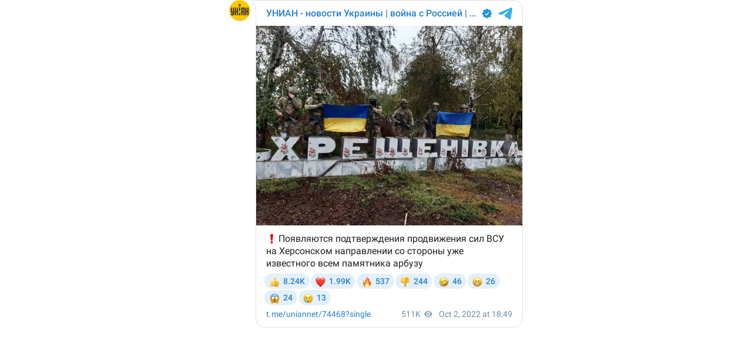

--- FILE ---
content_type: text/html; charset=utf-8
request_url: https://htmlbox.pulsembed.eu/embed/DgaL3otJ_
body_size: 714
content:
<!DOCTYPE html>
        <html>
            <head>
                <meta charset="UTF-8"><script>/* <![CDATA[ */ ringDataLayer = {"context":{"variant":{"accelerator":"aHRtbGJveC5wdWxzZW1iZWQuZXU6Ok1BSU5fMS4yLjEtMjAyNTAxMjcwNjMyMzk="},"id":{"website":"e5757492-9366-4258-93bc-05d1c8381903"}}}; /* ]]> */</script><script>/* <![CDATA[ */ accConf = {"events":{"endpointPaths":["/a8f4d8cd95e164917035b64b867a45dd"]}}; /* ]]> */</script>
                <meta name="viewport" content="width=device-width, initial-scale=1.0">
                <title>Embed code preview</title>
                <style>
                    html,body {
                        margin:0;
                        padding:0;
                    }
                </style>
            </head>
            <body>
                <script async src="https://telegram.org/js/telegram-widget.js?19" data-telegram-post="uniannet/74468" data-width="100%" data-single></script>
                <script type="text/javascript" charset="utf-8" src="https://htmlbox.pulsembed.eu/scripts.js?v=1.2.1"></script>
                <script>
                    window.htmlbox.resizeWithElement();
                </script>
            </body>
        </html>